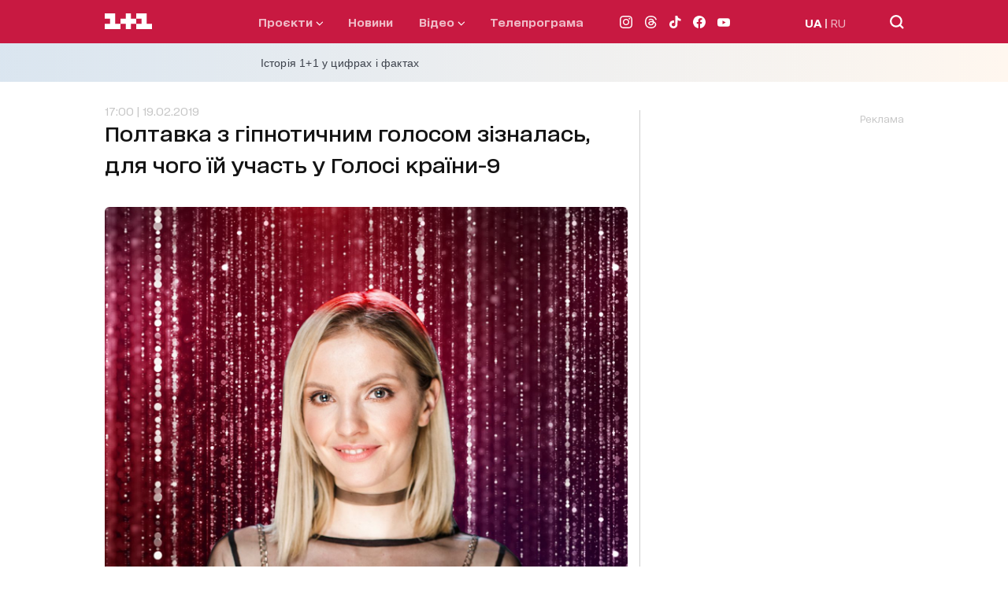

--- FILE ---
content_type: text/html; charset=utf-8
request_url: https://www.google.com/recaptcha/api2/aframe
body_size: 250
content:
<!DOCTYPE HTML><html><head><meta http-equiv="content-type" content="text/html; charset=UTF-8"></head><body><script nonce="q8iBTWS4R9cqbkPDATo5iQ">/** Anti-fraud and anti-abuse applications only. See google.com/recaptcha */ try{var clients={'sodar':'https://pagead2.googlesyndication.com/pagead/sodar?'};window.addEventListener("message",function(a){try{if(a.source===window.parent){var b=JSON.parse(a.data);var c=clients[b['id']];if(c){var d=document.createElement('img');d.src=c+b['params']+'&rc='+(localStorage.getItem("rc::a")?sessionStorage.getItem("rc::b"):"");window.document.body.appendChild(d);sessionStorage.setItem("rc::e",parseInt(sessionStorage.getItem("rc::e")||0)+1);localStorage.setItem("rc::h",'1768985462076');}}}catch(b){}});window.parent.postMessage("_grecaptcha_ready", "*");}catch(b){}</script></body></html>

--- FILE ---
content_type: application/javascript; charset=utf-8
request_url: https://fundingchoicesmessages.google.com/f/AGSKWxVJQVVvMqD6AFbyReYEKiQaI0HtpnORZuFhfExgS3CM9rrzozCPdlSuuKk4HBu4seszeaGaDBGw9bJt3g1NUV5Dj8moLJK-9Xz9BAe-Eq59R-eDSxdygtKJju57NStjMA0GYKqAbrzmjRYsXViAwkuR-0aG50U_IbYgxDeyQrKKiDzw5YYKccHBNRE0/_/brand-ad-/ad728home./adbriteincright..il/ads//parking_caf_
body_size: -1291
content:
window['4044cd8e-10b5-4d51-b65c-9124dd0061df'] = true;

--- FILE ---
content_type: application/x-javascript; charset=utf-8
request_url: https://servicer.idealmedia.io/1289553/1?nocmp=1&sessionId=69709373-00333&sessionPage=1&sessionNumberWeek=1&sessionNumber=1&cpicon=1&scale_metric_1=64.00&scale_metric_2=256.00&scale_metric_3=192.48&cbuster=1768985459701540946428&pvid=6ab97297-428b-451c-9ebf-136e49529c6f&implVersion=17&lct=1768241460&mp4=1&ap=1&consentStrLen=0&wlid=5fbceaa0-ca81-4e22-b102-621b00cc671f&pageview_widget_list=1289553&uniqId=0632b&childs=1304190&niet=4g&nisd=false&jsp=head&evt=%5B%7B%22event%22%3A1%2C%22methods%22%3A%5B1%2C2%5D%7D%2C%7B%22event%22%3A2%2C%22methods%22%3A%5B1%2C2%5D%7D%5D&pv=5&jsv=es6&dpr=1&hashCommit=a2dd5561&iframe=1&tfre=1501&w=665&h=876&tl=150&tlp=1,2,3,4,5,6&sz=199x389&szp=1,2,3,4,5,6&szl=1,2,3;4,5,6&cxurl=https%3A%2F%2F1plus1.ua%2Fgolos-krainy%2Fnovyny%2Fpoltavcanka-z-gipnoticnim-golosom-ziznalas-dla-cogo-ij-ucast-u-golosi-kraini-9&ref=https%3A%2F%2F1plus1.ua%2Fgolos-krainy%2Fnovyny%2Fpoltavcanka-z-gipnoticnim-golosom-ziznalas-dla-cogo-ij-ucast-u-golosi-kraini-9&lu=https%3A%2F%2F1plus1.ua%2Fgolos-krainy%2Fnovyny%2Fpoltavcanka-z-gipnoticnim-golosom-ziznalas-dla-cogo-ij-ucast-u-golosi-kraini-9
body_size: 1869
content:
var _mgq=_mgq||[];
_mgq.push(["IdealmediaLoadGoods1304190_0632b",[
["Santa","25977064","1","Major Stories Just Dropped — Here's What's Going On","","0","","","","xLBGiNu_w0J8aWbthHQDM-6799Zwy6uUCzM5e1zx3f6e5nUAZrH0qYDbfKNXS0AWJ5-V9RiSmN6raXcKPkq-dvcLR5Uzvcu_QCgYw4DLHhEkLtn5J60agfcp44wWcJnT",{"i":"https://s-img.idealmedia.io/g/25977064/328x328/-/[base64].webp?v=1768985459-fFLvdd0556wNS16nwX7r3ONUN3czbTLAZtoBMlj1G98","l":"https://clck.idealmedia.io/ghits/25977064/i/57636784/3/pp/1/1?h=xLBGiNu_w0J8aWbthHQDM-6799Zwy6uUCzM5e1zx3f6e5nUAZrH0qYDbfKNXS0AWJ5-V9RiSmN6raXcKPkq-dvcLR5Uzvcu_QCgYw4DLHhEkLtn5J60agfcp44wWcJnT&rid=4ef3fbd2-f6a6-11f0-abd8-d404e6f98490&tt=Direct&att=3&afrd=288&iv=17&ct=1&gdprApplies=0&muid=q0lXgtMRgOO0&st=-300&mp4=1&h2=RGCnD2pppFaSHdacZpvmnnumczwBbMNqKCIp9spbS9IgNjusZyjGo1rMnMT1hEiORsevBtruhTdvUTofUpd5ow**","adc":[],"sdl":0,"dl":"","type":"w","media-type":"static","clicktrackers":[],"cta":"Click now","cdt":"","catId":239,"tri":"4ef55a95-f6a6-11f0-abd8-d404e6f98490","crid":"25977064"}],
["Santa","25977103","1","The Stories Everyone's Checking Right Now","","0","","","","xLBGiNu_w0J8aWbthHQDM-lTwzOsNqKmxSPReaHtTjHYo5AqkS2vTTFMxTL1fEoxJ5-V9RiSmN6raXcKPkq-dvcLR5Uzvcu_QCgYw4DLHhFjEIxyT9XoFWNKJ2GNNyFn",{"i":"https://s-img.idealmedia.io/g/25977103/328x328/-/[base64].webp?v=1768985459-UaXa1bskcSpiCU3QofPK7ISk4EhzbNFBae1g-GUYD48","l":"https://clck.idealmedia.io/ghits/25977103/i/57636784/3/pp/2/1?h=xLBGiNu_w0J8aWbthHQDM-lTwzOsNqKmxSPReaHtTjHYo5AqkS2vTTFMxTL1fEoxJ5-V9RiSmN6raXcKPkq-dvcLR5Uzvcu_QCgYw4DLHhFjEIxyT9XoFWNKJ2GNNyFn&rid=4ef3fbd2-f6a6-11f0-abd8-d404e6f98490&tt=Direct&att=3&afrd=288&iv=17&ct=1&gdprApplies=0&muid=q0lXgtMRgOO0&st=-300&mp4=1&h2=RGCnD2pppFaSHdacZpvmnnumczwBbMNqKCIp9spbS9IgNjusZyjGo1rMnMT1hEiORsevBtruhTdvUTofUpd5ow**","adc":[],"sdl":0,"dl":"","type":"w","media-type":"static","clicktrackers":[],"cta":"Click now","cdt":"","catId":225,"tri":"4ef55a9a-f6a6-11f0-abd8-d404e6f98490","crid":"25977103"}],
["Santa","25977022","1","Breaking Stories People Are Talking About Today","","0","","","","xLBGiNu_w0J8aWbthHQDM9z80Kkq4C9r2raoTq8Ss8cTnAkSl1qBM0kpeJdiMt0bJ5-V9RiSmN6raXcKPkq-dvcLR5Uzvcu_QCgYw4DLHhFdpvq2qwCPjdH70THEb-tN",{"i":"https://s-img.idealmedia.io/g/25977022/328x328/-/[base64].webp?v=1768985459-FT9drNtMLophL2yTAwn-T5_TXMVtC4ONWwgn2VDMAYQ","l":"https://clck.idealmedia.io/ghits/25977022/i/57636784/3/pp/3/1?h=xLBGiNu_w0J8aWbthHQDM9z80Kkq4C9r2raoTq8Ss8cTnAkSl1qBM0kpeJdiMt0bJ5-V9RiSmN6raXcKPkq-dvcLR5Uzvcu_QCgYw4DLHhFdpvq2qwCPjdH70THEb-tN&rid=4ef3fbd2-f6a6-11f0-abd8-d404e6f98490&tt=Direct&att=3&afrd=288&iv=17&ct=1&gdprApplies=0&muid=q0lXgtMRgOO0&st=-300&mp4=1&h2=RGCnD2pppFaSHdacZpvmnnumczwBbMNqKCIp9spbS9IgNjusZyjGo1rMnMT1hEiORsevBtruhTdvUTofUpd5ow**","adc":[],"sdl":0,"dl":"","type":"w","media-type":"static","clicktrackers":[],"cta":"Click now","cdt":"","catId":212,"tri":"4ef55a9c-f6a6-11f0-abd8-d404e6f98490","crid":"25977022"}],
["Themompack","25981270","1","Tom Cruise's Daughter Used To Be Adorable, This Is Her At 18","","0","","","","xLBGiNu_w0J8aWbthHQDM0eN-rdAaS6MX3LDf5FCbDejBhxouJO-FHl76VMujsSEJ5-V9RiSmN6raXcKPkq-djsGa4vXvJwS-XGKFzuXKK_1bHepImkblzOihiXI1ufL",{"i":"https://s-img.idealmedia.io/g/25981270/328x328/-/[base64].webp?v=1768985459-3q46KrTjIbJ-4YOuUNS3_cqvURWwtXEq0T0QtCPHzhA","l":"https://clck.idealmedia.io/ghits/25981270/i/57636784/3/pp/4/1?h=xLBGiNu_w0J8aWbthHQDM0eN-rdAaS6MX3LDf5FCbDejBhxouJO-FHl76VMujsSEJ5-V9RiSmN6raXcKPkq-djsGa4vXvJwS-XGKFzuXKK_1bHepImkblzOihiXI1ufL&rid=4ef3fbd2-f6a6-11f0-abd8-d404e6f98490&tt=Direct&att=3&afrd=288&iv=17&ct=1&gdprApplies=0&muid=q0lXgtMRgOO0&st=-300&mp4=1&h2=RGCnD2pppFaSHdacZpvmnnumczwBbMNqKCIp9spbS9IgNjusZyjGo1rMnMT1hEiORsevBtruhTdvUTofUpd5ow**","adc":[],"sdl":0,"dl":"","type":"w","media-type":"static","clicktrackers":[],"cta":"Learn more","cdt":"","catId":239,"tri":"4ef55a9d-f6a6-11f0-abd8-d404e6f98490","crid":"25981270"}],
["Ten Factorial Rocks","25946119","1","20 Famous Celebs Who Turned Out To Be Gay—#9 Is Unbelievable","","0","","","","xLBGiNu_w0J8aWbthHQDMxo8yo3qSyBArCRJnQwSOgn2Xx8PugUvxw0Zn6DjzeFWJ5-V9RiSmN6raXcKPkq-djsGa4vXvJwS-XGKFzuXKK8KXejzVoDWbLR2TVNRVLL0",{"i":"https://s-img.idealmedia.io/g/25946119/328x328/-/[base64].webp?v=1768985459-qWEBbvLVEAVL8B0gEbSo8XBSSts5beWG7skZcPgG8fs","l":"https://clck.idealmedia.io/ghits/25946119/i/57636784/3/pp/5/1?h=xLBGiNu_w0J8aWbthHQDMxo8yo3qSyBArCRJnQwSOgn2Xx8PugUvxw0Zn6DjzeFWJ5-V9RiSmN6raXcKPkq-djsGa4vXvJwS-XGKFzuXKK8KXejzVoDWbLR2TVNRVLL0&rid=4ef3fbd2-f6a6-11f0-abd8-d404e6f98490&tt=Direct&att=3&afrd=288&iv=17&ct=1&gdprApplies=0&muid=q0lXgtMRgOO0&st=-300&mp4=1&h2=RGCnD2pppFaSHdacZpvmnnumczwBbMNqKCIp9spbS9IgNjusZyjGo1rMnMT1hEiORsevBtruhTdvUTofUpd5ow**","adc":[],"sdl":0,"dl":"","type":"w","media-type":"static","clicktrackers":[],"cta":"Learn more","cdt":"","catId":239,"tri":"4ef55a9f-f6a6-11f0-abd8-d404e6f98490","crid":"25946119"}],
["Suburban Finance","25946143","1","Once A Huge Hollywood Star, Now Lives Alone In Columbus","","0","","","","xLBGiNu_w0J8aWbthHQDMz-OB2CIXvzSGaXo5Zd5Aru93cCeLb6eScu1DkbSq8pYJ5-V9RiSmN6raXcKPkq-djsGa4vXvJwS-XGKFzuXKK_-IIw31654Q3pXH54dHNxZ",{"i":"https://s-img.idealmedia.io/g/25946143/328x328/-/[base64].webp?v=1768985459-uuTheCtx_MSUEniMsvBDT_5SgTQjdaMJAigyweo0fy4","l":"https://clck.idealmedia.io/ghits/25946143/i/57636784/3/pp/6/1?h=xLBGiNu_w0J8aWbthHQDMz-OB2CIXvzSGaXo5Zd5Aru93cCeLb6eScu1DkbSq8pYJ5-V9RiSmN6raXcKPkq-djsGa4vXvJwS-XGKFzuXKK_-IIw31654Q3pXH54dHNxZ&rid=4ef3fbd2-f6a6-11f0-abd8-d404e6f98490&tt=Direct&att=3&afrd=288&iv=17&ct=1&gdprApplies=0&muid=q0lXgtMRgOO0&st=-300&mp4=1&h2=RGCnD2pppFaSHdacZpvmnnumczwBbMNqKCIp9spbS9IgNjusZyjGo1rMnMT1hEiORsevBtruhTdvUTofUpd5ow**","adc":[],"sdl":0,"dl":"","type":"w","media-type":"static","clicktrackers":[],"cta":"Learn more","cdt":"","catId":239,"tri":"4ef55aa0-f6a6-11f0-abd8-d404e6f98490","crid":"25946143"}],],
{"awc":{},"dt":"desktop","ts":"","tt":"Direct","isBot":1,"h2":"RGCnD2pppFaSHdacZpvmnnumczwBbMNqKCIp9spbS9IgNjusZyjGo1rMnMT1hEiORsevBtruhTdvUTofUpd5ow**","ats":0,"rid":"4ef3fbd2-f6a6-11f0-abd8-d404e6f98490","pvid":"6ab97297-428b-451c-9ebf-136e49529c6f","iv":17,"brid":32,"muidn":"q0lXgtMRgOO0","dnt":2,"cv":2,"afrd":288,"consent":true,"adv_src_id":4440}]);
_mgqp();
